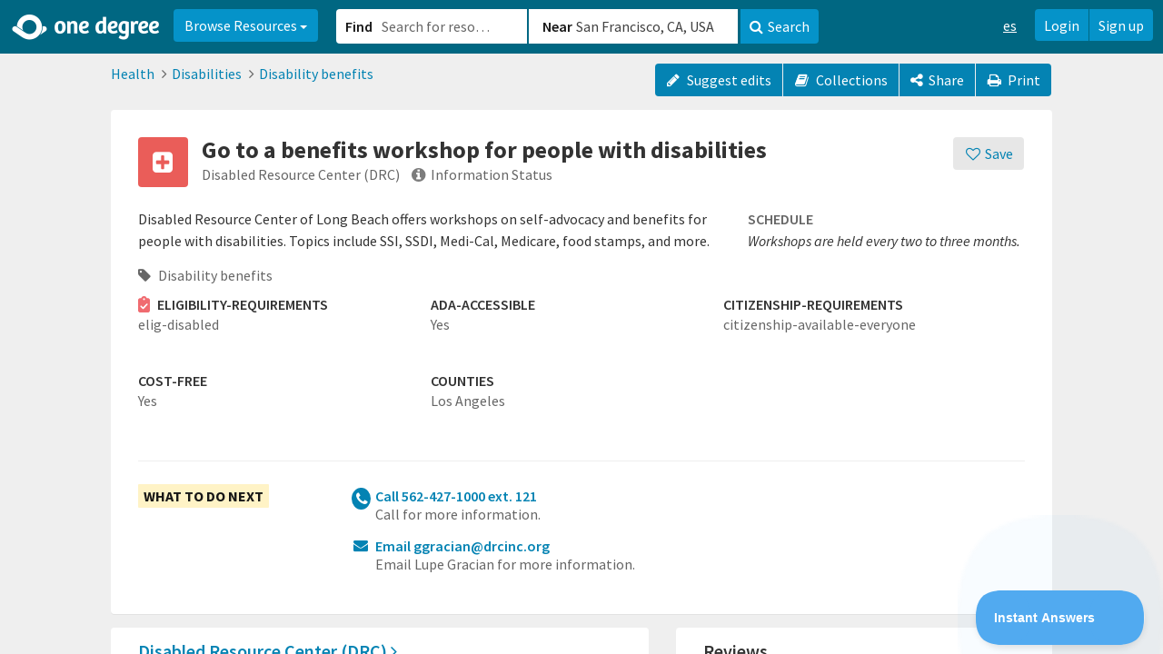

--- FILE ---
content_type: text/html
request_url: https://static.1degree.org/production/assets/templates/directives/cg-busy-4628773d2f918562d5b715e83724e1df44a6ae8f15f54ab97672c5cc295b79eb.html
body_size: 152
content:
<div class="cg-busy-default-wrapper">

   <div class="cg-busy-default-sign">

      <div class="cg-busy-default-spinner">
         <i class="fa fa-spin fa-refresh"></i>
      </div>

      <div class="cg-busy-default-text">{{ 'Loading...' | translate }}</div>

   </div>

</div>


--- FILE ---
content_type: text/html
request_url: https://static.1degree.org/production/assets/templates/directives/affiliation_pending_warning-8b983d5510a6e6692092a0c69bc95aaa821aeeecd0c747c217539a20628ad675.html
body_size: 360
content:
<div class="warning-bar" ng-init="init()">
  <div ng-if="affiliationIsPending">
    <banner-alert ng-if="!affiliationNeedsConfirmation" flag-name="affiliationPending" text-key="<strong>{{ 'Your affiliation with Organization is pending until you are approved by either your organization\'s admin or One Degree staff.' | translate: { organizationName: user.affiliation.organization_name } }}</strong> {{ 'affiliation_pending_msg' | translate }}"></banner-alert>
    <banner-alert ng-if="affiliationNeedsConfirmation" flag-name="affiliationPendingConfirmation" text-key="{{ 'You need to confirm your email address before we can approve your affiliation. Check your email for a link to confirm you work at organizationName' | translate: { organizationName: user.affiliation.organization_name } }}"></banner-alert>
  </div>
</div>


--- FILE ---
content_type: text/html
request_url: https://static.1degree.org/production/assets/templates/resources/show/opportunity-762f6af7478b9db7c1b51ce7b73487544449573a2777366fd8fad9a22026e2eb.html
body_size: 764
content:
<div class="layout-row">
  <div class="col-xs-12 col-sm-12 col-md-10 col-md-offset-1 col-lg-10 col-lg-offset-1">
    <div class="row layout-row">
      <div class="col-xs-12 col-sm-12 col-md-12 col-lg-12">
        <div ng-if="resource.promotionTemplate">
          <div ng-include src="resource.promotionTemplate"></div>
        </div>
        <div ng-include="'https://static.1degree.org/production/assets/templates/resources/show/_opportunity_main_panel-d3b90b0bedf7e7a5946aae397d8f384c88c2a2887918576b23883eb68cb5d2df.html'"></div>
      </div>
    </div>
    <div class="row layout-row">
      <div class="col-xs-12 col-sm-12 col-md-12 col-lg-7">
        <div ng-include="'https://static.1degree.org/production/assets/templates/resources/show/contact_panel-81cd2f3aac287621c6a6699f734bc2be5cb2255d3736e86805335878c969e635.html'"></div>
        <div ng-if="hasPublicLocation" ng-include="'https://static.1degree.org/production/assets/templates/resources/show/locations_panel-31733a5ddb1a363cba621580a4cb58ff3174185dc3b2b3ac21b238bd02a1aa64.html'"></div>
        <div ng-if="!hasPublicLocation && resource.region" ng-include="'https://static.1degree.org/production/assets/templates/resources/show/region_panel-e489a3d707ec10fbd8d3bcf8ff8cbdc1c0f8afde2e921e62781457dbce715f4f.html'"></div>
      </div>
      <div class="col-xs-12 col-sm-12 col-md-12 col-lg-5">
        <div ng-include="'https://static.1degree.org/production/assets/templates/resources/show/reviews_panel-98ab2bee30de4ab09e80e961287eee87cac9a2502760f87cac05d66de01c1fcc.html'"></div>
        <div ng-include="'https://static.1degree.org/production/assets/templates/resources/show/notes_panel-728859531a704731d655e1a6ff55d31abe5d6444bc1a21b2a22f00272db62d00.html'"></div>
        <related-opportunities-panel ng-if="resource.resource_type == 'Opportunity'" title="{{ 'Related opportunities' | translate }}" opportunities="relatedOpportunities" still-searching="searchingRelatedOpps"></related-opportunities-panel>
        <related-opportunities-panel ng-if="resource.resource_type == 'Opportunity'" title="{{ ('More opportunities at' | translate) + ' ' + resource.organization.name }}" opportunities="orgOpportunities" still-searching="searchingOrgOpps" more-link="{{ resourceUrl(resource.organization) }}"></related-opportunities-panel>
      </div>
    </div>
  </div>
</div>


--- FILE ---
content_type: text/html
request_url: https://static.1degree.org/production/assets/templates/resources/show/_resource_action_buttons-4e1dd1e3958ba4e5c923e0ed63074b8c2f3eb9f4462eccf7964fc078db93e2d8.html
body_size: 1592
content:
<ul class="page-buttons buttons-left" ng-if="hasCurrentSearch()">
  <li>
    <a href="#" class="btn btn-primary" ng-click="goBack()">
      <i class="fa fa-angle-left"></i>
      <span>{{ 'Back' | translate }}</span>
    </a>
  </li>
</ul>
<script type="text/ng-template" id="pending_tooltip.html">
  <div class="tooltip-popover">
    <div class="content">
      {{ "You requested to become affiliated with this organization, but the administrator of your orgnaization's One Degree profile hasn't responded yet. If you don't have an administrator, then we will get back to you." | translate }}
  </div>
</script>
<script type="text/ng-template" id="affiliation_tooltip.html">
  <div class="tooltip-popover">
    <div class="content">
      {{ "You are affiliated with this organization. You can update your organization's information and share notes and collections on One Degree with your colleagues." | translate }}
    </div>
  </div>
</script>
<script type="text/ng-template" id="admin_tooltip.html">
  <div class="tooltip-popover">
    <div class="content">
      {{ "You are an admin of this organization. You can update your organization's information, share notes and collections with your colleagues, and approve others' affiliation with your organization on One Degree." | translate }}
    </div>
  </div>
</script>
<div class="page-buttons buttons-right">
  <div ng-if="isAffiliated || affiliationPending && resource.resource_type == 'Organization'" href="#" class="affiliations-label" uib-popover-template="'{{ affiliationPending ? 'pending_tooltip.html' : (isAffiliationAdmin ? 'admin_tooltip.html' : 'affiliation_tooltip.html') }}'" popover-placement="bottom" popover-trigger="mouseenter mouseleave">
    <i ng-if="isAffiliated" class="fa fa-user"></i>
    <i ng-if="affiliationPending" class="fa fa-clock-o"></i>
    <span ng-if="isAffiliated && !isAffiliationAdmin">{{ "You're affiliated" | translate }}</span>
    <span ng-if="isAffiliationAdmin">{{ "You're an admin" | translate }}</span>
    <span ng-if="affiliationPending">{{ "Your affiliation is pending" | translate }}</span>
  </div>
  <div class="btn-group">
    <a ng-if="isAffiliated && isAffiliationAdmin" href="/org/{{ resource.slug }}/users" class="btn btn-primary">
      <i class="fa fa-fw fa-user-plus"></i>
      {{ 'Manage users' | translate }}
    </a>
    <a ng-if="isAffiliated" href="#" class="btn btn-primary" ng-click="inviteColleagues()">
      <i class="fa fa-fw fa-user-plus"></i>
      {{ 'Invite colleagues' | translate }}
    </a>
    <div class="share-button manage-button">
      <div class="btn-group">
        <button class="btn btn-primary dropdown-toggle manage-page" data-toggle="dropdown" aria-expanded="false" href="#"  uib-popover-html="'<div class=\'tooltip-popover\'><div class=\'content\'>{{ 'Make changes to this organization page here.' | translate }}</div></div>'" popover-is-open="editorHelpers.show" popover-placement="bottom" popover-trigger="none">
          <i class="fa fa-fw fa-pencil"></i>
          <span ng-if="isAffiliated">{{ 'Update page' | translate }}</span>
          <span ng-if="!isAffiliated">{{ 'Suggest edits' | translate }}</span>
        </button>
        <ul class="dropdown-menu dropdown-menu-right" role="menu">
          <li>
            <a href="#" ng-click="isAffiliated ? editResource() : openReportBadInfoModal(true)">
              <i class="fa fa-fw fa-pencil"></i>
              {{ 'Suggest edits' | translate }}
            </a>
          </li>
          <li>
            <a href="#" ng-click="openIsInfoCorrectModal(true)">
              <img src="https://static.1degree.org/production/assets/verified_checkbox-90181ede00f4c7e671f451dac1e1da809f6e90cf18f0c4b273419a0cef3ab2e0.png" class="verified" alt="{{ 'Verified information badge' | translate }}"/>
              {{ 'Verify info' | translate }}
            </a>
          </li>
          <li ng-if="resource.resource_type == 'Opportunity'">
            <a href="#" ng-click="openUpdateResourceAvailabilityModal()">
              <span ng-if="!isAvailable">
                <i class="fa fa-fw fa-plus-square"></i>
                <span>{{ 'Mark available' | translate }}</span>
              </span>
              <span ng-if="isAvailable">
                <i class="fa fa-fw fa-minus-square"></i>
                <span>{{ 'Temporarily unavailable' | translate }}</span>
              </span>
            </a>
          </li>
          <li>
            <a href="#" ng-click="openDeleteInfoModal()">
              <i class="fa fa-fw fa-trash-o"></i>
              {{ 'Delete' | translate }}
            </a>
          </li>
        </ul>
      </div>
    </div>
    <save-to-plan-button ng-if="resource.resource_type == 'Opportunity' && !utilizationQuestionAnswered(accessEvent) && isPro() && showMyPlan()" type="link" class="btn btn-primary" hide-class="true" resource="resource"></save-to-plan-button>
    <collection-button type="link" class="btn btn-primary" hide-class="true" resource="resource"></collection-button>
    <share-button resource="resource" button-class="btn-primary" ng-class="{'last-button': resource.resource_type != 'Opportunity'}" share-type="resource" share-name="{{ogTite}}"></share-button>
    <a ng-if="!isMobile() && resource.resource_type == 'Opportunity'" href="#" class="btn btn-primary print-opp" ng-click="downloadPdf('opportunity')" uib-popover-html="'<div class=\'tooltip-popover\'><div class=\'content\'>{{ 'Print this opportunity.' | translate }}</div></div>'" popover-is-open="editorHelpers.show" popover-placement="bottom" popover-trigger="none">
      <i class="fa fa-fw fa-print"></i>
      {{ 'Print' | translate }}
    </a>
  </div>
</div>


--- FILE ---
content_type: text/html
request_url: https://static.1degree.org/production/assets/templates/resources/show/_opportunity_main_panel-d3b90b0bedf7e7a5946aae397d8f384c88c2a2887918576b23883eb68cb5d2df.html
body_size: 1359
content:
<div class="resource-panel main-panel">
  <div class="panel-body">
    <div class="access" ng-class="{ 'extra-margin-bottom': isOnPlan() && !hasPendingSubmission && !isMobile() }">
      <track-access-button resource="resource" user-review="userReview" user-rating="userRating" user-rating-tags="userRatingTags" access-event="accessEvent"></track-access-button>
    </div>
    <div ng-include="'https://static.1degree.org/production/assets/templates/resources/show/_pending_submission_bar-cc9c4c75e7875f876a643fe47f8f07d5ee03354107c2ac772df123975d9cdf44.html'"></div>
    <div ng-if="isCurrentlyUnavailable(resource)" class="notification-bar unavailable-notice">{{ 'Currently unavailable' | translate }}</div>
    <div class="resource-header">
      <resource-action-buttons-container ng-if="!isMobile()" resource="resource" show-text-label="true" show-is-on-plan-label="true" show-collection-button="false"></resource-action-buttons-container>
      <icon resource="resource" background-box="true"></icon>
      <h1 ng-bind-html="resource.title"></h1>
      <h2>
        <a ng-href="{{ resourceUrl(resource.organization) }}"><span ng-bind-html="resource.organization.name"></span></a>
        <verified-information-status resource="resource"></verified-information-status>
      </h2>
      <div ng-if="resource.rating">
        <div class="row">
          <div class="col-xs-12 rating-container">
            <star-rating stars="resource.rating"></star-rating>
          </div>
          <div class="col-xs-12 utilization-metric-container">
            <utilization-metric resource-id="resource.id"></utilization-metric>
          </div>
        </div>
      </div>

      <div ng-if="!resource.rating">
        <div class="row">
          <div class="col-xs-12 utilization-metric-container">
            <utilization-metric resource-id="resource.id"></utilization-metric>
          </div>
        </div>
      </div>
      <referral-network-badge resource="resource"></referral-network-badge>
      <div class="clearfix"></div>
    </div>

    <div ng-if="isMobile()">
      <resource-action-buttons-container resource="resource" show-text-label="true" mobile-type="button-group" show-is-on-plan-label="true">
        <share-button resource="resource" share-type="resource" share-name="{{ogTite}}"></share-button>
      </resource-action-buttons-container>
      <referral-network-badge resource="resource"></referral-network-badge>
      <div class="clearfix"></div>
    </div>

    <div class="description" ng-if="!hasSchedule">
      <span ng-bind-html="resource.description | linkify | paragrapherize"></span>
    </div>

    <div class="row description" ng-if="hasSchedule">
      <div class="col-xs-12 col-sm-6 col-lg-8">
        <span ng-bind-html="resource.description | linkify | paragrapherize"></span>
      </div>
      <div class="col-xs-12 col-sm-6 col-lg-4">
        <div class="availability">{{ "Schedule" | translate }}</div>
        <span ng-bind-html="primarySchedule() | schedule:true"></span>
      </div>
    </div>

    <ul class="tags" ng-if="!isEmpty(resource.tags)">
      <li ng-repeat="tag in resource.tags track by $index">
        <a href="/search?tags={{tag | urlEncode}}&s=tag-list">
          <i class="fa fa-tag"></i>
          {{ tag | translate }}
        </a>
      </li>
    </ul>
    <div class="properties" ng-if="!isEmpty(resource.listedProperties)">
      <div class="prop-set" ng-repeat="(name, value) in resource.listedProperties">
        <div ng-include="'https://static.1degree.org/production/assets/templates/resources/show/property-4a7422f8ed2d8403993eb103abf1f77c98516280bbd86fb2b833255e5b5683a0.html'"></div>
      </div>
    </div>

    <div class="attachments" ng-if="resource.attachments.length > 0">
      <ul class="list-unstyled list-inline">
        <li ng-repeat="file in resource.attachments">
          <i class="fa fa-fw {{ fileIcon(file.file_type) }}"></i>
          <a href="#" ng-click="downloadAttachment(file)">
            {{ "View" | translate }} {{ file.display_name }}
          </a>
        </li>
      </ul>
    </div>

    <div ng-include="'https://static.1degree.org/production/assets/templates/resources/show/_what_to_do_next-6025681d722859d82dfb617578709eeb0d6031ab2f29f3376ccb33f89ec2871f.html'"></div>

  </div>
</div>


--- FILE ---
content_type: text/html
request_url: https://static.1degree.org/production/assets/templates/directives/resource_action_buttons_container-0ed8278e95fdbb4a320a7bb3ee910e915fa71a88bcf740a14d37fd0fd5a70093.html
body_size: 391
content:
<div ng-if="!isMobile()" class="resource-action-buttons-container">
  <div class="btn-group pull-right">
    <referral-button ng-if="hasApprovedAffiliation() && canReferResource(resource)" resource="resource" button-style="buttonStyle" grouped="true" show-text-label="showTextLabel" client="client"></referral-button>
    <collection-button ng-if="showCollectionButton" resource="resource" button-style="buttonStyle" grouped="true" show-text-label="showTextLabel"></collection-button>
    <bookmark-button ng-if="canBookmarkResource(resource)" resource="resource" button-style="buttonStyle" grouped="true" show-text-label="showTextLabel"></bookmark-button>
    <save-to-plan-button ng-if="!isPro() && isPlannableResource(resource) && !hideSaveToPlanButton" resource="resource" button-style="buttonStyle" grouped="true" show-text-label="showTextLabel" show-is-on-plan-label="showIsOnPlanLabel"></save-to-plan-button>
  </div>
</div>
<mobile-resource-action-buttons-container hide-save-to-plan-button="hideSaveToPlanButton" show-is-on-plan-label="showIsOnPlanLabel" ng-if="isMobile()" hide-transcludes="hideTranscludes">
  <ng-transclude></ng-transclude>
</mobile-resource-action-buttons-container>


--- FILE ---
content_type: text/html
request_url: https://static.1degree.org/production/assets/templates/resources/show/_pending_submission_bar-cc9c4c75e7875f876a643fe47f8f07d5ee03354107c2ac772df123975d9cdf44.html
body_size: 367
content:
<div class="notification-bar" ng-class="{ 'extra-margin-bottom': isOnPlan() && !isMobile() }" ng-if="hasPendingSubmission" >
  <div class="pending-submission-alert">
    <div class="bar" ng-if="!addedNewOrg">
      <i class="fa fa-pencil-square-o"></i>
      <strong>{{ 'This resource is being updated by our team!' | translate }}</strong> {{ 'Please look for changes in about 1-3 days.' | translate }}
    </div>
    <div class="bar" ng-if="addedNewOrg">
      <i class="fa fa-pencil-square-o"></i>
      <strong>{{ "Your organization's page is now live!" | translate }}</strong> {{ "The opportunity you've added is being reviewed by our team. It will be added to this page in 1-3 days." | translate }}
    </div>
  </div>
</div>

--- FILE ---
content_type: text/html
request_url: https://static.1degree.org/production/assets/templates/resources/show/_access_instructions-332018fb959fbcd4c06284edab50652243ef07778d02b72dbe59ff76a3f0a1f8.html
body_size: 340
content:
<div ng-if="hasDirectAccess" class="instruction direct-access">
  <direct-access-button resource="resource" access-instruction="directAccessInstruction" access-event="accessEvent"></direct-access-button>
  <div ng-if="resource.access_instructions.length > 1" class="or">{{ 'or' | translate }}</div>
</div>

<div ng-repeat="instruction in resource.access_instructions" class="instruction {{ instruction.access_type == 'other' ? 'other' : '' }}" ng-include="'https://static.1degree.org/production/assets/templates/resources/show/_access_instruction-57d1f77acf592441740f6cee90cadfb82f26b3e3ae2e35b3d80c25532fa75758.html'">
  
</div>


--- FILE ---
content_type: text/html
request_url: https://static.1degree.org/production/assets/templates/directives/mobile/mobile_menu-f8d976be9ca2cc963c70b2a86fbbea75f964d971b0d3a88f9d2d409687dbcec2.html
body_size: 225
content:
<div class='ng-modal mobile-menu' id="mobile-menu-{{$id}}" ng-show="menuParams.show" ng-init="init()">
  <div class='ng-modal-overlay' ng-click='hideModal()'></div>
  <div class='ng-modal-dialog'>
    <div class='ng-modal-dialog-content'>
      <div ng-transclude></div>
      <div class="close-link" ng-click='hideModal()'>
        <i class="fa fa-times"></i>
        {{ 'Close' | translate }}
      </div>
    </div>
  </div>
</div>


--- FILE ---
content_type: text/html
request_url: https://static.1degree.org/production/assets/templates/directives/status_icon-acbcec90b48b25fc58fd9a702429107c546a3903244bb13624040ebffb42cf7f.html
body_size: 587
content:

<span ng-if="basic" class="status-icon-wrpr">
  <span class="status-icon status-icon-basic" ng-switch on="statusLabel()">
    <i ng-switch-when="Unsuccessful" class="fa fa-times-circle fa-fw"></i>
    <i ng-switch-when="Not Eligible" class="fa fa-times-circle fa-fw"></i>
    <i ng-switch-when="Client ineligible" class="fa fa-times-circle fa-fw"></i>
    <i ng-switch-when="Not Utilized" class="fa fa-check-circle fa-fw"></i>
    <i ng-switch-when="Rejected" class="fa fa-thumbs-o-down fa-fw"></i>
    <i ng-switch-when="Client rejected" class="fa fa-thumbs-o-down fa-fw"></i>
    <i ng-switch-when="accessed" class="fa fa-exchange fa-fw"></i>
    <i ng-switch-when="utilized" class="fa fa-check-circle fa-fw"></i>
    <i ng-switch-when="sent" class="fa fa-share fa-fw"></i>
    <i ng-switch-when="assigned" class="fa fa-user-plus fa-fw"></i>
    <i ng-switch-when="reassigned" class="fa fa-exchange fa-fw"></i>
    <i ng-switch-when="acknowledged" class="fa fa-eye fa-fw"></i>
    <i ng-switch-when="reminder" class="fa fa-bell fa-fw"></i>
    <i ng-switch-when="in_progress" class="fa fa-clock-o fa-fw"></i>
    <i ng-switch-when="In Progress" class="fa fa-clock-o fa-fw"></i>
    <i ng-switch-when="Referred" class="fa fa-share fa-fw"></i>
  </span>
  <span class="status-text">
    <a ng-if="openUrl" ng-href="{{ openUrl }}">{{ statusLabel() | translate }}</a>
    <span ng-if="!openUrl">{{ statusLabel() | translate }}</span>
  </span>
</span>
<span ng-if="!basic" class="status-icon-wrpr">
  <span ng-switch on="accessEvent.status">
    <span ng-switch-when="planned">
      <i ng-if="!isClr" class="fa fa-clock-o fa-fw"></i>
      <i ng-if="isClr" class="fa fa-share fa-fw"></i>
      {{ statusLabel() | translate }}
    </span>
    <span ng-switch-when="sent">
      <i class="fa fa-share fa-fw"></i>
      {{ statusLabel() | translate }}
    </span>
    <span ng-switch-when="assigned">
      <i class="fa fa-user-plus fa-fw"></i>
      {{ statusLabel() | translate }}
    </span>
    <span ng-switch-when="reassigned">
      <i class="fa fa-exchange fa-fw"></i>
      {{ statusLabel() | translate }}
    </span>
    <span ng-switch-when="acknowledged">
      <i class="fa fa-eye fa-fw"></i>
      {{ statusLabel() | translate }}
    </span>
    <span ng-switch-when="reminder">
      <i class="fa fa-bell fa-fw"></i>
      {{ statusLabel() | translate }}
    </span>
    <span ng-switch-when="rejected">
      <i class="fa fa-thumbs-o-down fa-fw"></i>
      {{ statusLabel() | translate }}
    </span>
    <span ng-switch-when="unsuccessful">
      <i class="fa fa-times-circle fa-fw"></i>
      {{ statusLabel() | translate }}
    </span>
    <span ng-switch-when="accessed">
      <span ng-if="accessEvent.direct_access">
        <i class="fa fa-exchange fa-fw"></i>
        {{ 'Pending Enrollment' | translate }}
      </span>
      <span ng-if="!accessEvent.direct_access">
        <i class="fa fa-check-circle fa-fw"></i>
        {{ 'Accessed' | translate }}
      </span>
    </span>
    <span ng-switch-when="utilized">
      <i class="fa fa-check-circle fa-fw"></i>
      {{ statusLabel() | translate }}
    </span>
    <span ng-switch-when="in_progress">
      <i class="fa fa-clock-o fa-fw"></i>
      {{ statusLabel() | translate }}
    </span>
  </span>
</span>
